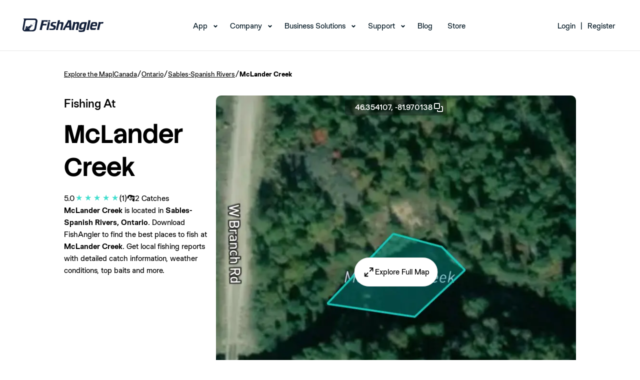

--- FILE ---
content_type: image/svg+xml
request_url: https://www.fishangler.com/assets/icons/comment.svg
body_size: 395
content:
<svg width="24" height="24" viewBox="0 0 24 24" fill="none" xmlns="http://www.w3.org/2000/svg">
    <path d="M8 11.5a1 1 0 1 0 0-2 1 1 0 0 0 0 2zM13 10.5a1 1 0 1 1-2 0 1 1 0 0 1 2 0zM16 11.5a1 1 0 1 0 0-2 1 1 0 0 0 0 2z" fill="#080909"/>
    <path fill-rule="evenodd" clip-rule="evenodd" d="M16 18h-2.5l-5.414 3.503c-1.361.88-2.042 1.321-2.564 1.037C5 22.256 5 21.445 5 19.824V18a3 3 0 0 1-3-3V9c0-2.828 0-4.243.879-5.121C3.757 3 5.172 3 8 3h8c2.828 0 4.243 0 5.121.879C22 4.757 22 6.172 22 9v3c0 2.828 0 4.243-.879 5.121C20.243 18 18.828 18 16 18zm-3.054-1.877c-.416.123-.786.362-1.524.84L7 19.823V18c0-.943 0-1.414-.293-1.707C6.414 16 5.943 16 5 16a1 1 0 0 1-1-1V9c0-1.47.004-2.373.092-3.025.077-.574.187-.67.2-.681v-.001l.002-.001c.011-.013.107-.123.68-.2C5.628 5.004 6.53 5 8 5h8c1.47 0 2.373.004 3.025.092.574.077.67.187.681.2h.001l.001.002c.013.011.123.107.2.68C19.996 6.628 20 7.53 20 9v3c0 1.47-.004 2.373-.092 3.025-.077.574-.187.67-.2.681v.001l-.002.001c-.011.013-.107.123-.68.2-.653.088-1.555.092-3.026.092h-1.319c-.88 0-1.32 0-1.735.123z" fill="#080909"/>
</svg>


--- FILE ---
content_type: image/svg+xml
request_url: https://www.fishangler.com/assets/icons/send.svg
body_size: 247
content:
<svg width="24" height="24" viewBox="0 0 24 24" fill="none" xmlns="http://www.w3.org/2000/svg">
    <path fill-rule="evenodd" clip-rule="evenodd" d="M21.707 2.293a1 1 0 0 1 .225 1.07l-7 18a1 1 0 0 1-1.8.133l-3.865-6.763-6.763-3.865a1 1 0 0 1 .134-1.8l18-7a1 1 0 0 1 1.07.225zm-10.46 11.874 2.581 4.516L18.344 7.07l-7.097 7.097zm5.683-8.511L5.317 10.172l4.516 2.58 7.097-7.096z" fill="#080909"/>
</svg>
